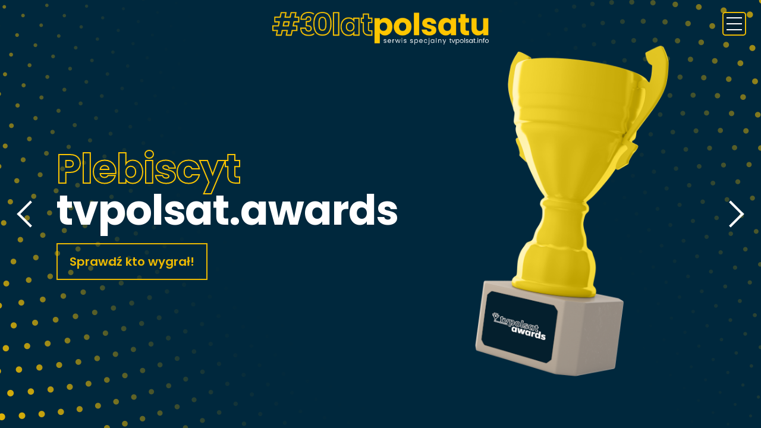

--- FILE ---
content_type: text/html; charset=UTF-8
request_url: https://www.tvpolsat.info/30-lat-polsatu/
body_size: 9110
content:
<!DOCTYPE html>
<html lang="pl-PL">
<head>
<meta charset="UTF-8">
<meta name="viewport" content="width=device-width, initial-scale=1">
<link rel="profile" href="http://gmpg.org/xfn/11">

<meta name='robots' content='index, follow, max-image-preview:large, max-snippet:-1, max-video-preview:-1' />

	<!-- This site is optimized with the Yoast SEO plugin v26.8 - https://yoast.com/product/yoast-seo-wordpress/ -->
	<title>30 lat Polsatu - serwis specjalny - tvpolsat.info</title>
	<link rel="canonical" href="https://www.tvpolsat.info/30-lat-polsatu/" />
	<meta property="og:locale" content="pl_PL" />
	<meta property="og:type" content="article" />
	<meta property="og:title" content="30 lat Polsatu - serwis specjalny - tvpolsat.info" />
	<meta property="og:url" content="https://www.tvpolsat.info/30-lat-polsatu/" />
	<meta property="og:site_name" content="tvpolsat.info" />
	<meta property="article:modified_time" content="2022-12-04T19:37:47+00:00" />
	<meta property="og:image" content="https://www.tvpolsat.info/wp-content/uploads/2022/12/30latpolsatu-logo.png" />
	<meta property="og:image:width" content="500" />
	<meta property="og:image:height" content="290" />
	<meta property="og:image:type" content="image/png" />
	<meta name="twitter:card" content="summary_large_image" />
	<script type="application/ld+json" class="yoast-schema-graph">{"@context":"https://schema.org","@graph":[{"@type":"WebPage","@id":"https://www.tvpolsat.info/30-lat-polsatu/","url":"https://www.tvpolsat.info/30-lat-polsatu/","name":"30 lat Polsatu - serwis specjalny - tvpolsat.info","isPartOf":{"@id":"https://www.tvpolsat.info/#website"},"primaryImageOfPage":{"@id":"https://www.tvpolsat.info/30-lat-polsatu/#primaryimage"},"image":{"@id":"https://www.tvpolsat.info/30-lat-polsatu/#primaryimage"},"thumbnailUrl":"https://www.tvpolsat.info/wp-content/uploads/2022/12/30latpolsatu-logo.png","datePublished":"2022-09-16T18:35:57+00:00","dateModified":"2022-12-04T19:37:47+00:00","breadcrumb":{"@id":"https://www.tvpolsat.info/30-lat-polsatu/#breadcrumb"},"inLanguage":"pl-PL","potentialAction":[{"@type":"ReadAction","target":["https://www.tvpolsat.info/30-lat-polsatu/"]}]},{"@type":"ImageObject","inLanguage":"pl-PL","@id":"https://www.tvpolsat.info/30-lat-polsatu/#primaryimage","url":"https://www.tvpolsat.info/wp-content/uploads/2022/12/30latpolsatu-logo.png","contentUrl":"https://www.tvpolsat.info/wp-content/uploads/2022/12/30latpolsatu-logo.png","width":500,"height":290},{"@type":"BreadcrumbList","@id":"https://www.tvpolsat.info/30-lat-polsatu/#breadcrumb","itemListElement":[{"@type":"ListItem","position":1,"name":"Strona główna","item":"https://www.tvpolsat.info/"},{"@type":"ListItem","position":2,"name":"30 lat Polsatu &#8211; serwis specjalny"}]},{"@type":"WebSite","@id":"https://www.tvpolsat.info/#website","url":"https://www.tvpolsat.info/","name":"tvpolsat.info","description":"największy, nieoficjalny serwis widzów Polsatu","potentialAction":[{"@type":"SearchAction","target":{"@type":"EntryPoint","urlTemplate":"https://www.tvpolsat.info/?s={search_term_string}"},"query-input":{"@type":"PropertyValueSpecification","valueRequired":true,"valueName":"search_term_string"}}],"inLanguage":"pl-PL"}]}</script>
	<!-- / Yoast SEO plugin. -->


<link rel='dns-prefetch' href='//fonts.googleapis.com' />
<link rel="alternate" type="application/rss+xml" title="tvpolsat.info &raquo; Kanał z wpisami" href="https://www.tvpolsat.info/feed/" />
<link rel="alternate" type="application/rss+xml" title="tvpolsat.info &raquo; Kanał z komentarzami" href="https://www.tvpolsat.info/comments/feed/" />
<link rel="alternate" title="oEmbed (JSON)" type="application/json+oembed" href="https://www.tvpolsat.info/wp-json/oembed/1.0/embed?url=https%3A%2F%2Fwww.tvpolsat.info%2F30-lat-polsatu%2F" />
<link rel="alternate" title="oEmbed (XML)" type="text/xml+oembed" href="https://www.tvpolsat.info/wp-json/oembed/1.0/embed?url=https%3A%2F%2Fwww.tvpolsat.info%2F30-lat-polsatu%2F&#038;format=xml" />
		<!-- This site uses the Google Analytics by ExactMetrics plugin v8.11.1 - Using Analytics tracking - https://www.exactmetrics.com/ -->
							<script src="//www.googletagmanager.com/gtag/js?id=G-67GM0H4TMX"  data-cfasync="false" data-wpfc-render="false" type="text/javascript" async></script>
			<script data-cfasync="false" data-wpfc-render="false" type="text/javascript">
				var em_version = '8.11.1';
				var em_track_user = true;
				var em_no_track_reason = '';
								var ExactMetricsDefaultLocations = {"page_location":"https:\/\/www.tvpolsat.info\/30-lat-polsatu\/"};
								if ( typeof ExactMetricsPrivacyGuardFilter === 'function' ) {
					var ExactMetricsLocations = (typeof ExactMetricsExcludeQuery === 'object') ? ExactMetricsPrivacyGuardFilter( ExactMetricsExcludeQuery ) : ExactMetricsPrivacyGuardFilter( ExactMetricsDefaultLocations );
				} else {
					var ExactMetricsLocations = (typeof ExactMetricsExcludeQuery === 'object') ? ExactMetricsExcludeQuery : ExactMetricsDefaultLocations;
				}

								var disableStrs = [
										'ga-disable-G-67GM0H4TMX',
									];

				/* Function to detect opted out users */
				function __gtagTrackerIsOptedOut() {
					for (var index = 0; index < disableStrs.length; index++) {
						if (document.cookie.indexOf(disableStrs[index] + '=true') > -1) {
							return true;
						}
					}

					return false;
				}

				/* Disable tracking if the opt-out cookie exists. */
				if (__gtagTrackerIsOptedOut()) {
					for (var index = 0; index < disableStrs.length; index++) {
						window[disableStrs[index]] = true;
					}
				}

				/* Opt-out function */
				function __gtagTrackerOptout() {
					for (var index = 0; index < disableStrs.length; index++) {
						document.cookie = disableStrs[index] + '=true; expires=Thu, 31 Dec 2099 23:59:59 UTC; path=/';
						window[disableStrs[index]] = true;
					}
				}

				if ('undefined' === typeof gaOptout) {
					function gaOptout() {
						__gtagTrackerOptout();
					}
				}
								window.dataLayer = window.dataLayer || [];

				window.ExactMetricsDualTracker = {
					helpers: {},
					trackers: {},
				};
				if (em_track_user) {
					function __gtagDataLayer() {
						dataLayer.push(arguments);
					}

					function __gtagTracker(type, name, parameters) {
						if (!parameters) {
							parameters = {};
						}

						if (parameters.send_to) {
							__gtagDataLayer.apply(null, arguments);
							return;
						}

						if (type === 'event') {
														parameters.send_to = exactmetrics_frontend.v4_id;
							var hookName = name;
							if (typeof parameters['event_category'] !== 'undefined') {
								hookName = parameters['event_category'] + ':' + name;
							}

							if (typeof ExactMetricsDualTracker.trackers[hookName] !== 'undefined') {
								ExactMetricsDualTracker.trackers[hookName](parameters);
							} else {
								__gtagDataLayer('event', name, parameters);
							}
							
						} else {
							__gtagDataLayer.apply(null, arguments);
						}
					}

					__gtagTracker('js', new Date());
					__gtagTracker('set', {
						'developer_id.dNDMyYj': true,
											});
					if ( ExactMetricsLocations.page_location ) {
						__gtagTracker('set', ExactMetricsLocations);
					}
										__gtagTracker('config', 'G-67GM0H4TMX', {"forceSSL":"true"} );
										window.gtag = __gtagTracker;										(function () {
						/* https://developers.google.com/analytics/devguides/collection/analyticsjs/ */
						/* ga and __gaTracker compatibility shim. */
						var noopfn = function () {
							return null;
						};
						var newtracker = function () {
							return new Tracker();
						};
						var Tracker = function () {
							return null;
						};
						var p = Tracker.prototype;
						p.get = noopfn;
						p.set = noopfn;
						p.send = function () {
							var args = Array.prototype.slice.call(arguments);
							args.unshift('send');
							__gaTracker.apply(null, args);
						};
						var __gaTracker = function () {
							var len = arguments.length;
							if (len === 0) {
								return;
							}
							var f = arguments[len - 1];
							if (typeof f !== 'object' || f === null || typeof f.hitCallback !== 'function') {
								if ('send' === arguments[0]) {
									var hitConverted, hitObject = false, action;
									if ('event' === arguments[1]) {
										if ('undefined' !== typeof arguments[3]) {
											hitObject = {
												'eventAction': arguments[3],
												'eventCategory': arguments[2],
												'eventLabel': arguments[4],
												'value': arguments[5] ? arguments[5] : 1,
											}
										}
									}
									if ('pageview' === arguments[1]) {
										if ('undefined' !== typeof arguments[2]) {
											hitObject = {
												'eventAction': 'page_view',
												'page_path': arguments[2],
											}
										}
									}
									if (typeof arguments[2] === 'object') {
										hitObject = arguments[2];
									}
									if (typeof arguments[5] === 'object') {
										Object.assign(hitObject, arguments[5]);
									}
									if ('undefined' !== typeof arguments[1].hitType) {
										hitObject = arguments[1];
										if ('pageview' === hitObject.hitType) {
											hitObject.eventAction = 'page_view';
										}
									}
									if (hitObject) {
										action = 'timing' === arguments[1].hitType ? 'timing_complete' : hitObject.eventAction;
										hitConverted = mapArgs(hitObject);
										__gtagTracker('event', action, hitConverted);
									}
								}
								return;
							}

							function mapArgs(args) {
								var arg, hit = {};
								var gaMap = {
									'eventCategory': 'event_category',
									'eventAction': 'event_action',
									'eventLabel': 'event_label',
									'eventValue': 'event_value',
									'nonInteraction': 'non_interaction',
									'timingCategory': 'event_category',
									'timingVar': 'name',
									'timingValue': 'value',
									'timingLabel': 'event_label',
									'page': 'page_path',
									'location': 'page_location',
									'title': 'page_title',
									'referrer' : 'page_referrer',
								};
								for (arg in args) {
																		if (!(!args.hasOwnProperty(arg) || !gaMap.hasOwnProperty(arg))) {
										hit[gaMap[arg]] = args[arg];
									} else {
										hit[arg] = args[arg];
									}
								}
								return hit;
							}

							try {
								f.hitCallback();
							} catch (ex) {
							}
						};
						__gaTracker.create = newtracker;
						__gaTracker.getByName = newtracker;
						__gaTracker.getAll = function () {
							return [];
						};
						__gaTracker.remove = noopfn;
						__gaTracker.loaded = true;
						window['__gaTracker'] = __gaTracker;
					})();
									} else {
										console.log("");
					(function () {
						function __gtagTracker() {
							return null;
						}

						window['__gtagTracker'] = __gtagTracker;
						window['gtag'] = __gtagTracker;
					})();
									}
			</script>
							<!-- / Google Analytics by ExactMetrics -->
		<style id='wp-img-auto-sizes-contain-inline-css' type='text/css'>
img:is([sizes=auto i],[sizes^="auto," i]){contain-intrinsic-size:3000px 1500px}
/*# sourceURL=wp-img-auto-sizes-contain-inline-css */
</style>

<style id='wp-emoji-styles-inline-css' type='text/css'>

	img.wp-smiley, img.emoji {
		display: inline !important;
		border: none !important;
		box-shadow: none !important;
		height: 1em !important;
		width: 1em !important;
		margin: 0 0.07em !important;
		vertical-align: -0.1em !important;
		background: none !important;
		padding: 0 !important;
	}
/*# sourceURL=wp-emoji-styles-inline-css */
</style>
<link rel='stylesheet' id='wp-block-library-css' href='https://www.tvpolsat.info/wp-includes/css/dist/block-library/style.min.css?ver=6.9' type='text/css' media='all' />
<style id='global-styles-inline-css' type='text/css'>
:root{--wp--preset--aspect-ratio--square: 1;--wp--preset--aspect-ratio--4-3: 4/3;--wp--preset--aspect-ratio--3-4: 3/4;--wp--preset--aspect-ratio--3-2: 3/2;--wp--preset--aspect-ratio--2-3: 2/3;--wp--preset--aspect-ratio--16-9: 16/9;--wp--preset--aspect-ratio--9-16: 9/16;--wp--preset--color--black: #000000;--wp--preset--color--cyan-bluish-gray: #abb8c3;--wp--preset--color--white: #ffffff;--wp--preset--color--pale-pink: #f78da7;--wp--preset--color--vivid-red: #cf2e2e;--wp--preset--color--luminous-vivid-orange: #ff6900;--wp--preset--color--luminous-vivid-amber: #fcb900;--wp--preset--color--light-green-cyan: #7bdcb5;--wp--preset--color--vivid-green-cyan: #00d084;--wp--preset--color--pale-cyan-blue: #8ed1fc;--wp--preset--color--vivid-cyan-blue: #0693e3;--wp--preset--color--vivid-purple: #9b51e0;--wp--preset--gradient--vivid-cyan-blue-to-vivid-purple: linear-gradient(135deg,rgb(6,147,227) 0%,rgb(155,81,224) 100%);--wp--preset--gradient--light-green-cyan-to-vivid-green-cyan: linear-gradient(135deg,rgb(122,220,180) 0%,rgb(0,208,130) 100%);--wp--preset--gradient--luminous-vivid-amber-to-luminous-vivid-orange: linear-gradient(135deg,rgb(252,185,0) 0%,rgb(255,105,0) 100%);--wp--preset--gradient--luminous-vivid-orange-to-vivid-red: linear-gradient(135deg,rgb(255,105,0) 0%,rgb(207,46,46) 100%);--wp--preset--gradient--very-light-gray-to-cyan-bluish-gray: linear-gradient(135deg,rgb(238,238,238) 0%,rgb(169,184,195) 100%);--wp--preset--gradient--cool-to-warm-spectrum: linear-gradient(135deg,rgb(74,234,220) 0%,rgb(151,120,209) 20%,rgb(207,42,186) 40%,rgb(238,44,130) 60%,rgb(251,105,98) 80%,rgb(254,248,76) 100%);--wp--preset--gradient--blush-light-purple: linear-gradient(135deg,rgb(255,206,236) 0%,rgb(152,150,240) 100%);--wp--preset--gradient--blush-bordeaux: linear-gradient(135deg,rgb(254,205,165) 0%,rgb(254,45,45) 50%,rgb(107,0,62) 100%);--wp--preset--gradient--luminous-dusk: linear-gradient(135deg,rgb(255,203,112) 0%,rgb(199,81,192) 50%,rgb(65,88,208) 100%);--wp--preset--gradient--pale-ocean: linear-gradient(135deg,rgb(255,245,203) 0%,rgb(182,227,212) 50%,rgb(51,167,181) 100%);--wp--preset--gradient--electric-grass: linear-gradient(135deg,rgb(202,248,128) 0%,rgb(113,206,126) 100%);--wp--preset--gradient--midnight: linear-gradient(135deg,rgb(2,3,129) 0%,rgb(40,116,252) 100%);--wp--preset--font-size--small: 13px;--wp--preset--font-size--medium: 20px;--wp--preset--font-size--large: 36px;--wp--preset--font-size--x-large: 42px;--wp--preset--spacing--20: 0.44rem;--wp--preset--spacing--30: 0.67rem;--wp--preset--spacing--40: 1rem;--wp--preset--spacing--50: 1.5rem;--wp--preset--spacing--60: 2.25rem;--wp--preset--spacing--70: 3.38rem;--wp--preset--spacing--80: 5.06rem;--wp--preset--shadow--natural: 6px 6px 9px rgba(0, 0, 0, 0.2);--wp--preset--shadow--deep: 12px 12px 50px rgba(0, 0, 0, 0.4);--wp--preset--shadow--sharp: 6px 6px 0px rgba(0, 0, 0, 0.2);--wp--preset--shadow--outlined: 6px 6px 0px -3px rgb(255, 255, 255), 6px 6px rgb(0, 0, 0);--wp--preset--shadow--crisp: 6px 6px 0px rgb(0, 0, 0);}:where(.is-layout-flex){gap: 0.5em;}:where(.is-layout-grid){gap: 0.5em;}body .is-layout-flex{display: flex;}.is-layout-flex{flex-wrap: wrap;align-items: center;}.is-layout-flex > :is(*, div){margin: 0;}body .is-layout-grid{display: grid;}.is-layout-grid > :is(*, div){margin: 0;}:where(.wp-block-columns.is-layout-flex){gap: 2em;}:where(.wp-block-columns.is-layout-grid){gap: 2em;}:where(.wp-block-post-template.is-layout-flex){gap: 1.25em;}:where(.wp-block-post-template.is-layout-grid){gap: 1.25em;}.has-black-color{color: var(--wp--preset--color--black) !important;}.has-cyan-bluish-gray-color{color: var(--wp--preset--color--cyan-bluish-gray) !important;}.has-white-color{color: var(--wp--preset--color--white) !important;}.has-pale-pink-color{color: var(--wp--preset--color--pale-pink) !important;}.has-vivid-red-color{color: var(--wp--preset--color--vivid-red) !important;}.has-luminous-vivid-orange-color{color: var(--wp--preset--color--luminous-vivid-orange) !important;}.has-luminous-vivid-amber-color{color: var(--wp--preset--color--luminous-vivid-amber) !important;}.has-light-green-cyan-color{color: var(--wp--preset--color--light-green-cyan) !important;}.has-vivid-green-cyan-color{color: var(--wp--preset--color--vivid-green-cyan) !important;}.has-pale-cyan-blue-color{color: var(--wp--preset--color--pale-cyan-blue) !important;}.has-vivid-cyan-blue-color{color: var(--wp--preset--color--vivid-cyan-blue) !important;}.has-vivid-purple-color{color: var(--wp--preset--color--vivid-purple) !important;}.has-black-background-color{background-color: var(--wp--preset--color--black) !important;}.has-cyan-bluish-gray-background-color{background-color: var(--wp--preset--color--cyan-bluish-gray) !important;}.has-white-background-color{background-color: var(--wp--preset--color--white) !important;}.has-pale-pink-background-color{background-color: var(--wp--preset--color--pale-pink) !important;}.has-vivid-red-background-color{background-color: var(--wp--preset--color--vivid-red) !important;}.has-luminous-vivid-orange-background-color{background-color: var(--wp--preset--color--luminous-vivid-orange) !important;}.has-luminous-vivid-amber-background-color{background-color: var(--wp--preset--color--luminous-vivid-amber) !important;}.has-light-green-cyan-background-color{background-color: var(--wp--preset--color--light-green-cyan) !important;}.has-vivid-green-cyan-background-color{background-color: var(--wp--preset--color--vivid-green-cyan) !important;}.has-pale-cyan-blue-background-color{background-color: var(--wp--preset--color--pale-cyan-blue) !important;}.has-vivid-cyan-blue-background-color{background-color: var(--wp--preset--color--vivid-cyan-blue) !important;}.has-vivid-purple-background-color{background-color: var(--wp--preset--color--vivid-purple) !important;}.has-black-border-color{border-color: var(--wp--preset--color--black) !important;}.has-cyan-bluish-gray-border-color{border-color: var(--wp--preset--color--cyan-bluish-gray) !important;}.has-white-border-color{border-color: var(--wp--preset--color--white) !important;}.has-pale-pink-border-color{border-color: var(--wp--preset--color--pale-pink) !important;}.has-vivid-red-border-color{border-color: var(--wp--preset--color--vivid-red) !important;}.has-luminous-vivid-orange-border-color{border-color: var(--wp--preset--color--luminous-vivid-orange) !important;}.has-luminous-vivid-amber-border-color{border-color: var(--wp--preset--color--luminous-vivid-amber) !important;}.has-light-green-cyan-border-color{border-color: var(--wp--preset--color--light-green-cyan) !important;}.has-vivid-green-cyan-border-color{border-color: var(--wp--preset--color--vivid-green-cyan) !important;}.has-pale-cyan-blue-border-color{border-color: var(--wp--preset--color--pale-cyan-blue) !important;}.has-vivid-cyan-blue-border-color{border-color: var(--wp--preset--color--vivid-cyan-blue) !important;}.has-vivid-purple-border-color{border-color: var(--wp--preset--color--vivid-purple) !important;}.has-vivid-cyan-blue-to-vivid-purple-gradient-background{background: var(--wp--preset--gradient--vivid-cyan-blue-to-vivid-purple) !important;}.has-light-green-cyan-to-vivid-green-cyan-gradient-background{background: var(--wp--preset--gradient--light-green-cyan-to-vivid-green-cyan) !important;}.has-luminous-vivid-amber-to-luminous-vivid-orange-gradient-background{background: var(--wp--preset--gradient--luminous-vivid-amber-to-luminous-vivid-orange) !important;}.has-luminous-vivid-orange-to-vivid-red-gradient-background{background: var(--wp--preset--gradient--luminous-vivid-orange-to-vivid-red) !important;}.has-very-light-gray-to-cyan-bluish-gray-gradient-background{background: var(--wp--preset--gradient--very-light-gray-to-cyan-bluish-gray) !important;}.has-cool-to-warm-spectrum-gradient-background{background: var(--wp--preset--gradient--cool-to-warm-spectrum) !important;}.has-blush-light-purple-gradient-background{background: var(--wp--preset--gradient--blush-light-purple) !important;}.has-blush-bordeaux-gradient-background{background: var(--wp--preset--gradient--blush-bordeaux) !important;}.has-luminous-dusk-gradient-background{background: var(--wp--preset--gradient--luminous-dusk) !important;}.has-pale-ocean-gradient-background{background: var(--wp--preset--gradient--pale-ocean) !important;}.has-electric-grass-gradient-background{background: var(--wp--preset--gradient--electric-grass) !important;}.has-midnight-gradient-background{background: var(--wp--preset--gradient--midnight) !important;}.has-small-font-size{font-size: var(--wp--preset--font-size--small) !important;}.has-medium-font-size{font-size: var(--wp--preset--font-size--medium) !important;}.has-large-font-size{font-size: var(--wp--preset--font-size--large) !important;}.has-x-large-font-size{font-size: var(--wp--preset--font-size--x-large) !important;}
/*# sourceURL=global-styles-inline-css */
</style>

<style id='classic-theme-styles-inline-css' type='text/css'>
/*! This file is auto-generated */
.wp-block-button__link{color:#fff;background-color:#32373c;border-radius:9999px;box-shadow:none;text-decoration:none;padding:calc(.667em + 2px) calc(1.333em + 2px);font-size:1.125em}.wp-block-file__button{background:#32373c;color:#fff;text-decoration:none}
/*# sourceURL=/wp-includes/css/classic-themes.min.css */
</style>
<link rel='stylesheet' id='animate-css' href='https://www.tvpolsat.info/wp-content/plugins/wp-quiz/assets/frontend/css/animate.css?ver=3.6.0' type='text/css' media='all' />
<link rel='stylesheet' id='wp-quiz-css' href='https://www.tvpolsat.info/wp-content/plugins/wp-quiz/assets/frontend/css/wp-quiz.css?ver=2.0.10' type='text/css' media='all' />
<link rel='stylesheet' id='talon-style-css' href='https://www.tvpolsat.info/wp-content/themes/tpi2021/style.css?ver=01092024' type='text/css' media='all' />
<link rel='stylesheet' id='font_poppins-css' href='https://fonts.googleapis.com/css?family=Poppins:400,400i,600,600i,700,700i&#038;display=swap&#038;subset=latin-ext' type='text/css' media='all' />
<link rel='stylesheet' id='wp-featherlight-css' href='https://www.tvpolsat.info/wp-content/plugins/wp-featherlight/css/wp-featherlight.min.css?ver=1.3.4' type='text/css' media='all' />
<script type="text/javascript" src="https://www.tvpolsat.info/wp-content/plugins/google-analytics-dashboard-for-wp/assets/js/frontend-gtag.min.js?ver=8.11.1" id="exactmetrics-frontend-script-js" async="async" data-wp-strategy="async"></script>
<script data-cfasync="false" data-wpfc-render="false" type="text/javascript" id='exactmetrics-frontend-script-js-extra'>/* <![CDATA[ */
var exactmetrics_frontend = {"js_events_tracking":"true","download_extensions":"zip,mp3,mpeg,pdf,docx,pptx,xlsx,rar","inbound_paths":"[{\"path\":\"\\\/go\\\/\",\"label\":\"affiliate\"},{\"path\":\"\\\/recommend\\\/\",\"label\":\"affiliate\"}]","home_url":"https:\/\/www.tvpolsat.info","hash_tracking":"false","v4_id":"G-67GM0H4TMX"};/* ]]> */
</script>
<script type="text/javascript" src="https://www.tvpolsat.info/wp-includes/js/jquery/jquery.min.js?ver=3.7.1" id="jquery-core-js"></script>
<script type="text/javascript" src="https://www.tvpolsat.info/wp-includes/js/jquery/jquery-migrate.min.js?ver=3.4.1" id="jquery-migrate-js"></script>
<link rel="https://api.w.org/" href="https://www.tvpolsat.info/wp-json/" /><link rel="alternate" title="JSON" type="application/json" href="https://www.tvpolsat.info/wp-json/wp/v2/pages/50389" /><link rel="EditURI" type="application/rsd+xml" title="RSD" href="https://www.tvpolsat.info/xmlrpc.php?rsd" />
<meta name="generator" content="WordPress 6.9" />
<link rel='shortlink' href='https://www.tvpolsat.info/?p=50389' />
<!-- auto ad code generated by Easy Google AdSense plugin v1.0.13 --><script async src="https://pagead2.googlesyndication.com/pagead/js/adsbygoogle.js?client=ca-pub-1743849116720828" crossorigin="anonymous"></script><!-- Easy Google AdSense plugin --><link rel="icon" href="https://www.tvpolsat.info/wp-content/uploads/2019/08/logobet.png" sizes="32x32" />
<link rel="icon" href="https://www.tvpolsat.info/wp-content/uploads/2019/08/logobet.png" sizes="192x192" />
<link rel="apple-touch-icon" href="https://www.tvpolsat.info/wp-content/uploads/2019/08/logobet.png" />
<meta name="msapplication-TileImage" content="https://www.tvpolsat.info/wp-content/uploads/2019/08/logobet.png" />
<link rel="stylesheet" id="polsat-trzydziesci" href="https://tvpolsat.info/wp-content/themes/tpi2021/css/30latpolsat.css?ver=10122022" type="text/css" media="all">

<meta property="fb:app_id" content="517231832148816" />
<!-- Global site tag (gtag.js) - Google Analytics -->
<script async src="https://www.googletagmanager.com/gtag/js?id=UA-16172774-1"></script>
<script>
  window.dataLayer = window.dataLayer || [];
  function gtag(){dataLayer.push(arguments);}
  gtag('js', new Date());

  gtag('config', 'UA-16172774-1');
</script>

<div id="fb-root"></div>
<script async defer crossorigin="anonymous" src="https://connect.facebook.net/pl_PL/sdk.js#xfbml=1&version=v3.3&appId=517231832148816&autoLogAppEvents=1"></script>
</head>

<body class="wp-singular page-template page-template-page-templates page-template-template_30latpolsat page-template-page-templatestemplate_30latpolsat-php page page-id-50389 page-parent wp-embed-responsive wp-theme-tpi2021 wp-featherlight-captions group-blog">
  <div class="page-background-img"></div>

  <div class="tlp-header">
    <div class="container">
      <div class="flexrow">

        <div class="tlp-header-left">
        </div>

        <div class="tlp-header-center">
          <div class="tlp-header-logo">
            <div class="tlp-header-logoline"><a href="https://www.tvpolsat.info/30-lat-polsatu/"><img src="https://www.tvpolsat.info/wp-content/uploads/2022/11/30latpolsatu_tpi.png"></a></div>
          </div>
        </div>

        <div class="tlp-header-right">
          <div class="tlp-header-menubtn">
            <span></span>
            <span></span>
            <span></span>
          </div>
          <div class="serwis-menu-close">
            <span></span>
            <span></span>
          </div>
        </div>

      </div>
    </div>
  </div>

<div class="tlp-homescreen">
  <div class="container">
    <div class="tlp-home-slider">

      <div class="tlp-home-slideritem tlp-home-slideritem-1 active">
        <div class="tlp-home-slider-content">
          <div class="tlp-slider-control tlp-slider-control-prev" data-next="4" data-current="1"><span></span></div>
          <div class="tlp-home-slider-title">
            <h1><span>Plebiscyt</span><br/> tvpolsat.awards</h1>
            <a href="https://www.tvpolsat.info/30-lat-polsatu/plebiscyt/" class="">Sprawdź kto wygrał!</a>
          </div>
          <div class="tlp-slider-control tlp-slider-control-next" data-next="2" data-current="1"><span></span></div>

          <div class="tlp-slideritem-4-anim">
            <div class="tlp-slideritem-4-animimg"><img src="https://www.tvpolsat.info/wp-content/uploads/2022/12/trophy_cup_right_side_6-2.png"></div>
          </div>
        </div>
      </div>

      <div class="tlp-home-slideritem tlp-home-slideritem-2" style="display: none;">
        <div class="tlp-home-slider-content">
          <div class="tlp-slider-control tlp-slider-control-prev" data-next="1" data-current="2"><span></span></div>
          <div class="tlp-home-slider-title">
            <h1><span>Poznaj</span><br/> historię Polsatu</h1>
            <a href="https://www.tvpolsat.info/30-lat-polsatu/historia/" class="">Zobacz jak powstawało imperium Polsatu</a>
          </div>
          <div class="tlp-slider-control tlp-slider-control-next" data-next="3" data-current="2"><span></span></div>

          <div class="tlp-slideritem-4-anim">
            <div class="tlp-slideritem-4-animimg"><img src="https://www.tvpolsat.info/wp-content/uploads/2022/10/historia-polsatu.png"></div>
          </div>

        </div>
      </div>

      <div class="tlp-home-slideritem tlp-home-slideritem-3" style="display: none;">
        <div class="tlp-home-slider-content">
          <div class="tlp-slider-control tlp-slider-control-prev" data-next="2" data-current="3"><span></span></div>
          <div class="tlp-home-slider-title">
            <h1>Jak dobrze <span>znasz</span> Telewizję Polsat?</h1>
            <a href="https://www.tvpolsat.info/30-lat-polsatu/quizy/" class="">Sprawdź się w naszych quizach!</a>
          </div>
          <div class="tlp-slider-control tlp-slider-control-next" data-next="4" data-current="3"><span></span></div>
          <div class="tlp-slideritem-4-anim">
            <div class="tlp-slideritem-4-animimg"><img src="https://www.tvpolsat.info/wp-content/uploads/2022/12/quiz-start.png"></div>
          </div>
        </div>
      </div>

      <div class="tlp-home-slideritem tlp-home-slideritem-4" style="display: none;">
        <div class="tlp-home-slider-content">
          <div class="tlp-slider-control tlp-slider-control-prev" data-next="3" data-current="4"><span></span></div>
          <div class="tlp-home-slider-title">
            <h1>Złoż <span>życzenia</span></br> słonecznej stacji!</h1>
            <a href="https://www.tvpolsat.info/30-lat-polsatu/zyczenia/" class="">Czego życzysz 30-letniemu Polsatowi?</a>
          </div>
          <div class="tlp-slider-control tlp-slider-control-next" data-next="1" data-current="4"><span></span></div>


          <div class="tlp-slideritem-4-anim">
            <div class="tlp-slideritem-4-animimg"><img src="https://www.tvpolsat.info/wp-content/uploads/2022/10/birthdaycard-polsat-3.png"></div>
          </div>



        </div>
      </div>

    </div>
  </div>
</div>


















	<div class="start-animation-1">
		<div class="start-animation-logo">
		  <div class="tlp-header-logoline"><img src="https://www.tvpolsat.info/wp-content/uploads/2022/11/30latpolsatu_tpi.png"></div>
		</div>
	</div>

	<div class="start-animation-2"></div>


<div class="serwis-menu">
	<div class="serwis-menu-container">
		<div class="serwis-menu-box">
			<div class="serwis-menu-nav">
				<ul>
					<li style="margin-bottom: 10px;"><a href="https://www.tvpolsat.info/30-lat-polsatu/">Start</a></li>
					<li><a href="https://www.tvpolsat.info/30-lat-polsatu/plebiscyt/">Plebiscyt</a></li>
					<li><a href="https://www.tvpolsat.info/30-lat-polsatu/historia/">Historia</a></li>
					<li><a href="https://www.tvpolsat.info/30-lat-polsatu/quizy/">Quizy</a></li>
					<li><a href="https://www.tvpolsat.info/30-lat-polsatu/zyczenia/">Życzenia</a></li>
					<li style="margin-top: 20px;"><a href="https://www.tvpolsat.info/serwisy-specjalne/" target="_blank">Pozostałe serwisy</a></li>
				</ul>
			</div>


		</div>
	</div>
</div>





<script type="speculationrules">
{"prefetch":[{"source":"document","where":{"and":[{"href_matches":"/*"},{"not":{"href_matches":["/wp-*.php","/wp-admin/*","/wp-content/uploads/*","/wp-content/*","/wp-content/plugins/*","/wp-content/themes/tpi2021/*","/*\\?(.+)"]}},{"not":{"selector_matches":"a[rel~=\"nofollow\"]"}},{"not":{"selector_matches":".no-prefetch, .no-prefetch a"}}]},"eagerness":"conservative"}]}
</script>
<script type="text/javascript">
function szukajkanalu(){
    jQuery.ajax({
        url: 'https://www.tvpolsat.info/wp-admin/admin-ajax.php',
        type: 'post',
        data: { action: 'data_szukajkanalu', post_type: jQuery('.post_type').val(), keyword: jQuery('#keyword').val() },
        success: function(data) {
            jQuery('.tv-list-single').remove();
            jQuery('#tv-list-tabela').html( data );
            jQuery('.tv-list-loading').hide();
            myLazyLoad.update();
        }
    });

}
</script>

<script type="text/javascript">
function szukajkanalu2(){
    jQuery.ajax({
        url: 'https://www.tvpolsat.info/wp-admin/admin-ajax.php',
        type: 'post',
        data: { action: 'data_szukajkanalu2', keyword: jQuery('#keyword').val() },
        success: function(data) {
            jQuery('.tv-list-single').remove();
            jQuery('#tv-list-tabela').html( data );
            jQuery('.tv-list-loading').hide();
            myLazyLoad.update();
        }
    });

}
</script>

<script type="text/javascript">
function szukajkanalu3(){
    jQuery.ajax({
        url: 'https://www.tvpolsat.info/wp-admin/admin-ajax.php',
        type: 'post',
        data: { action: 'data_szukajkanalu3', keyword: jQuery('#keyword').val() },
        success: function(data) {
            jQuery('.tvlist-searching').hide();
            jQuery('.tvchannel-archive-search').addClass('search-active');
            jQuery('.list-search-tv').html( data );
        }
    });

}
</script>

<script type="text/javascript">
function szukajkanalutv(){
    jQuery.ajax({
        url: 'https://www.tvpolsat.info/wp-admin/admin-ajax.php',
        type: 'post',
        data: { action: 'data_szukajkanalutv', post_type: jQuery('.post_type').val(), keyword: jQuery('#keyword').val() },
        success: function(data) {
            jQuery('.tvlist-searching').hide();
            jQuery('.tvchannel-archive-search').addClass('search-active');
            jQuery('.list-search-tv').html( data );
        }
    });
}
</script>
<script type="text/javascript" src="https://www.tvpolsat.info/wp-content/themes/tpi2021/js/skip-link-focus-fix.js?ver=20151215" id="talon-skip-link-focus-fix-js"></script>
<script type="text/javascript" src="https://www.tvpolsat.info/wp-content/themes/tpi2021/js/js.cookie.min.js?ver=1.0.0" id="tpi-cookies-js"></script>
<script type="text/javascript" src="https://www.tvpolsat.info/wp-content/themes/tpi2021/js/scripts.min.js?ver=1.0.0" id="talon-scripts-js"></script>
<script type="text/javascript" src="https://www.tvpolsat.info/wp-content/themes/tpi2021/js/main.js?ver=1.0.2" id="talon-main-js"></script>
<script type="text/javascript" src="https://www.tvpolsat.info/wp-content/plugins/wp-featherlight/js/wpFeatherlight.pkgd.min.js?ver=1.3.4" id="wp-featherlight-js"></script>
<script id="wp-emoji-settings" type="application/json">
{"baseUrl":"https://s.w.org/images/core/emoji/17.0.2/72x72/","ext":".png","svgUrl":"https://s.w.org/images/core/emoji/17.0.2/svg/","svgExt":".svg","source":{"concatemoji":"https://www.tvpolsat.info/wp-includes/js/wp-emoji-release.min.js?ver=6.9"}}
</script>
<script type="module">
/* <![CDATA[ */
/*! This file is auto-generated */
const a=JSON.parse(document.getElementById("wp-emoji-settings").textContent),o=(window._wpemojiSettings=a,"wpEmojiSettingsSupports"),s=["flag","emoji"];function i(e){try{var t={supportTests:e,timestamp:(new Date).valueOf()};sessionStorage.setItem(o,JSON.stringify(t))}catch(e){}}function c(e,t,n){e.clearRect(0,0,e.canvas.width,e.canvas.height),e.fillText(t,0,0);t=new Uint32Array(e.getImageData(0,0,e.canvas.width,e.canvas.height).data);e.clearRect(0,0,e.canvas.width,e.canvas.height),e.fillText(n,0,0);const a=new Uint32Array(e.getImageData(0,0,e.canvas.width,e.canvas.height).data);return t.every((e,t)=>e===a[t])}function p(e,t){e.clearRect(0,0,e.canvas.width,e.canvas.height),e.fillText(t,0,0);var n=e.getImageData(16,16,1,1);for(let e=0;e<n.data.length;e++)if(0!==n.data[e])return!1;return!0}function u(e,t,n,a){switch(t){case"flag":return n(e,"\ud83c\udff3\ufe0f\u200d\u26a7\ufe0f","\ud83c\udff3\ufe0f\u200b\u26a7\ufe0f")?!1:!n(e,"\ud83c\udde8\ud83c\uddf6","\ud83c\udde8\u200b\ud83c\uddf6")&&!n(e,"\ud83c\udff4\udb40\udc67\udb40\udc62\udb40\udc65\udb40\udc6e\udb40\udc67\udb40\udc7f","\ud83c\udff4\u200b\udb40\udc67\u200b\udb40\udc62\u200b\udb40\udc65\u200b\udb40\udc6e\u200b\udb40\udc67\u200b\udb40\udc7f");case"emoji":return!a(e,"\ud83e\u1fac8")}return!1}function f(e,t,n,a){let r;const o=(r="undefined"!=typeof WorkerGlobalScope&&self instanceof WorkerGlobalScope?new OffscreenCanvas(300,150):document.createElement("canvas")).getContext("2d",{willReadFrequently:!0}),s=(o.textBaseline="top",o.font="600 32px Arial",{});return e.forEach(e=>{s[e]=t(o,e,n,a)}),s}function r(e){var t=document.createElement("script");t.src=e,t.defer=!0,document.head.appendChild(t)}a.supports={everything:!0,everythingExceptFlag:!0},new Promise(t=>{let n=function(){try{var e=JSON.parse(sessionStorage.getItem(o));if("object"==typeof e&&"number"==typeof e.timestamp&&(new Date).valueOf()<e.timestamp+604800&&"object"==typeof e.supportTests)return e.supportTests}catch(e){}return null}();if(!n){if("undefined"!=typeof Worker&&"undefined"!=typeof OffscreenCanvas&&"undefined"!=typeof URL&&URL.createObjectURL&&"undefined"!=typeof Blob)try{var e="postMessage("+f.toString()+"("+[JSON.stringify(s),u.toString(),c.toString(),p.toString()].join(",")+"));",a=new Blob([e],{type:"text/javascript"});const r=new Worker(URL.createObjectURL(a),{name:"wpTestEmojiSupports"});return void(r.onmessage=e=>{i(n=e.data),r.terminate(),t(n)})}catch(e){}i(n=f(s,u,c,p))}t(n)}).then(e=>{for(const n in e)a.supports[n]=e[n],a.supports.everything=a.supports.everything&&a.supports[n],"flag"!==n&&(a.supports.everythingExceptFlag=a.supports.everythingExceptFlag&&a.supports[n]);var t;a.supports.everythingExceptFlag=a.supports.everythingExceptFlag&&!a.supports.flag,a.supports.everything||((t=a.source||{}).concatemoji?r(t.concatemoji):t.wpemoji&&t.twemoji&&(r(t.twemoji),r(t.wpemoji)))});
//# sourceURL=https://www.tvpolsat.info/wp-includes/js/wp-emoji-loader.min.js
/* ]]> */
</script>

<script>

jQuery(function($) {

		$(".tlp-slider-control").click(function(){
      var next = $(this).attr("data-next");
      var current = $(this).attr("data-current");

			$(".tlp-home-slideritem-" + current).removeClass("active");

      setTimeout(function() {
        $(".tlp-home-slideritem-" + current).hide();
        $(".tlp-home-slideritem-" + next).show();
        $(".tlp-home-slideritem-" + next).addClass('active');
      }, 500);

	  });

		$(".tlp-header-menubtn").click(function(){
			$("body").addClass("menu-open");
	  });
		$(".serwis-menu-close").click(function(){
			$("body").removeClass("menu-open");
	  });


});

</script>

</body>
</html>


<!-- Page cached by LiteSpeed Cache 7.7 on 2026-01-21 15:54:38 -->

--- FILE ---
content_type: text/html; charset=utf-8
request_url: https://www.google.com/recaptcha/api2/aframe
body_size: 267
content:
<!DOCTYPE HTML><html><head><meta http-equiv="content-type" content="text/html; charset=UTF-8"></head><body><script nonce="3rc0xKFrk-k5gCbxkT4T1A">/** Anti-fraud and anti-abuse applications only. See google.com/recaptcha */ try{var clients={'sodar':'https://pagead2.googlesyndication.com/pagead/sodar?'};window.addEventListener("message",function(a){try{if(a.source===window.parent){var b=JSON.parse(a.data);var c=clients[b['id']];if(c){var d=document.createElement('img');d.src=c+b['params']+'&rc='+(localStorage.getItem("rc::a")?sessionStorage.getItem("rc::b"):"");window.document.body.appendChild(d);sessionStorage.setItem("rc::e",parseInt(sessionStorage.getItem("rc::e")||0)+1);localStorage.setItem("rc::h",'1769007281808');}}}catch(b){}});window.parent.postMessage("_grecaptcha_ready", "*");}catch(b){}</script></body></html>

--- FILE ---
content_type: text/css
request_url: https://tvpolsat.info/wp-content/themes/tpi2021/css/30latpolsat.css?ver=10122022
body_size: 4329
content:
/*
Theme Name: 30 lat Polsat
Theme URI: https://tvpolsat.info
Description: motyw dla tpi
Version: 0.9
Author: szmnw.cz
Author URI: https://szmnw.cz
*/

/* General style */
body {
	font-family: 'Poppins', sans-serif;
	font-size: 16px;
	color: #292929;
	word-wrap: break-word;
	line-height: 1.9;
	font-weight: 400;
	margin: 0;
	text-rendering: optimizeLegibility;
	-webkit-font-smoothing: antialiased;
	transition: background .5s;
}

body {
    background: #00283d;
    background-size: 600% 600%;
}
.page-background-img {
    position: fixed;
    top: 0;
    left: 0;
    width: 100%;
    height: 100%;
  	background-image: url(https://www.tvpolsat.info/wp-content/uploads/2022/09/kropki.png);
    background-repeat: no-repeat;
		background-position: center center;
}

.start-animation-1,
.start-animation-2 {
    position: fixed;
    bottom: 0;
    left: 0;
    width: 100%;
    height: 100%;
    z-index: 8000;
}
.start-animation-1 {
    z-index: 8001;
    background: #012030;
		animation: startanim1 1s 3s ease forwards;
}
.start-animation-2 {
    z-index: 8002;
    background: #ebb903;
    transition: all 1s;
    transform: translateY(100%);
		animation: startanim2 2s 2s ease forwards;
}
.start-animation-logo {
    position: absolute;
    top: 50%;
    left: 50%;
    transform: translate(-50%, -50%);
    text-align: center;
}

@-webkit-keyframes startanim1 {
    0%{ transform: translateY(0%); }
    99% { transform: translateY(-100%); }
		100% {
			visibility: hidden;
			transform: translateY(-100%);
		}
}
@-moz-keyframes startanim1 {
	0%{ transform: translateY(0%); }
	99% { transform: translateY(-100%); }
	100% {
		visibility: hidden;
		transform: translateY(-100%);
	}
}
@keyframes startanim1 {
	0%{ transform: translateY(0%); }
	99% { transform: translateY(-100%); }
	100% {
		visibility: hidden;
		transform: translateY(-100%);
	}
}

@-webkit-keyframes startanim2 {
    0% { transform: translateY(100%); }
    50%{ transform: translateY(0%); }
		99% { transform: translateY(-100%); }
		100% {
			visibility: hidden;
			transform: translateY(-100%);
		}
}
@-moz-keyframes startanim2 {
	0% { transform: translateY(100%); }
	50%{ transform: translateY(0%); }
	99% { transform: translateY(-100%); }
	100% {
		visibility: hidden;
		transform: translateY(-100%);
	}
}
@keyframes startanim2 {
	0% { transform: translateY(100%); }
	50%{ transform: translateY(0%); }
	99% { transform: translateY(-100%); }
	100% {
		visibility: hidden;
		transform: translateY(-100%);
	}
}


.container {
    max-width: 1400px;
		width: 100%;
    margin: 0px auto;
		padding: 0px 25px;
}
.flexrow {
		display: flex;
		width: 100%;
		flex-wrap: nowrap;
}

/* Header */

.tlp-header {
    position: absolute;
    top: 0;
    left: 0;
    width: 100%;
    padding: 20px 0;
		z-index: 100;
}

.admin-bar .tlp-header { top: 32px; }
.tlp-header-left {
    flex: 0 0 70px;
    align-self: center;
}
.tlp-header-gototpi { height: 30px; }
.tlp-header-gototpi a {
    display: inline-block;
    line-height: 1;
}
.tlp-header-gototpi a img { height: 30px; }

.tlp-header-center {
    flex: 1;
		text-align: center;
}
.tlp-header-logoline {
    line-height: 1;
}
.tlp-header-logoline img {
    height: 55px;
}
.tlp-header-logoline2 {
    font-size: 50px;
    color: #fff;
    font-weight: 700;
    line-height: 1;
}
.tlp-header-right {
    flex: 0 0 70px;
    text-align: right;
    height: 40px;
}
.tlp-header-menubtn {
    width: 40px;
    height: 40px;
    position: relative;
    background: #012030;
    display: inline-block;
    border: 2px solid #ebb903;
    border-radius: 5px;
		cursor: pointer;
		transition: all .3s;
}
body.menu-open .tlp-header-menubtn { display: none; }
.tlp-header-menubtn span {
    position: absolute;
    top: 7px;
    left: 5px;
    width: 26px;
    height: 2px;
    background: #fff;
}
.tlp-header-menubtn span:nth-child(2) {
    top: 17px;
}
.tlp-header-menubtn span:nth-child(3) {
    top: auto;
    bottom: 7px;
}
.tlp-header-menubtn:hover { background: #f3c002; }
.tlp-header-menubtn:hover span { background: #000; }
.serwis-menu {
    position: fixed;
    top: 0;
    left: 0;
    width: 100%;
    height: 100vh;
    z-index: 99;
		opacity: 0;
		visibility: hidden;
		transition: all .5s;
}
body.menu-open { overflow: hidden; }
body.menu-open .serwis-menu {
		opacity: 1;
		visibility: visible;
}
body.menu-open .serwis-menu-close { display: inline-block; }
.serwis-menu-container {
    position: relative;
    width: 100%;
    height: 100%;
    padding: 70px 0;
}
.serwis-menu-box {
    position: relative;
    width: 100%;
    height: 100%;
}
.serwis-menu-nav {
    position: absolute;
    top: 50%;
    left: 50%;
    transform: translate(-50%, -50%);
}
.serwis-menu-nav ul {
    list-style: none;
    margin: 0;
    padding: 0;
}
.serwis-menu-nav ul li a {
    font-size: 24px;
    font-weight: 600;
    text-align: center;
    display: block;
    color: #ebb903;
    line-height: 1.2;
    padding: 6px 15px;
    border: 2px solid transparent;
    transition: all .3s;
    position: relative;
    overflow: hidden;
}
.serwis-menu-nav ul li a:hover {
    border: 2px solid #ebb903;
}

.serwis-menu-close {
		position: relative;
    width: 40px;
    height: 40px;
    background: #012030;
    display: inline-block;
    border: 2px solid #ebb903;
    border-radius: 5px;
    cursor: pointer;
    transition: all .3s;
		display: none;
}
.serwis-menu-close span {
    width: 35px;
    height: 2px;
    display: block;
    background: #fff;
    position: absolute;
    top: 50%;
    left: 50%;
    transform: translate(-50%, -50%) rotate(45deg);
}
.serwis-menu-close span:nth-child(2) { transform: translate(-50%, -50%) rotate(315deg); }
.serwis-menu-close:hover {
		background: #f3c002;
}
.serwis-menu-close:hover span { background: #000; }

.tlp-homescreen {
    position: relative;
    padding-top: 100px;
    height: 100vh;
		transition: opacity .5s;
}
.tlp-homescreen.tlp-homescreen-p { height: auto; }
body.menu-open .tlp-homescreen { opacity: 0; }
.tlp-homescreen > .container {
    height: 100%;
    position: relative;
    padding-bottom: 100px;
}
.tlp-home-slider,
.tlp-home-slideritem,
.tlp-home-slider-content {
		position: relative;
	  height: 100%;
}
.tlp-home-slider {
    min-height: 570px;
}

.tlp-home-slider-content {
    transform: scale(.9);
    opacity: 0;
    transition: all .5s;
    padding: 0px 70px;
}
.tlp-home-slideritem.active .tlp-home-slider-content {
    opacity: 1;
    transform: scale(1);
		transition: all .5s;
}

.tlp-home-slider-title {
    position: absolute;
    top: 50%;
    left: 70px;
    transform: translate(0px, -50%);
    max-width: 700px;
		z-index: 10;
}
.tlp-home-slider-title h1 {
    font-size: 80px;
    margin: 0;
    color: #fff;
    line-height: 1;
}
.tlp-home-slider-title h1 span {
    -webkit-text-stroke: 2px #fac401;
    -webkit-text-fill-color: #ffffff00;
    line-height: 1;
    font-size: 78px;
}
.tlp-home-slider-title a, .tlp-zyczenia-btn a {
    display: inline-block;
    margin-top: 20px;
    padding: 10px 20px;
    color: #ebb903;
    font-weight: 600;
    font-size: 20px;
    border: 2px solid #ebb903;
		position: relative;
}
.tlp-page-header h1 span {
    display: block;
    -webkit-text-stroke: 0.5px #ffffff;
    -webkit-text-fill-color: #ffffff00;
    line-height: 1;
    font-size: 55px;
}

.tlp-slider-control {
    position: absolute;
    top: 50%;
    left: 10px;
    z-index: 10;
    cursor: pointer;
		transition: all .5s;
}
.tlp-slider-control.tlp-slider-control-next {
    left: auto;
		right: 10px;
}
.tlp-slider-control.tlp-slider-control-prev { transform: translate(-100px, -50%); }
.tlp-slider-control.tlp-slider-control-next { transform: translate(100px, -50%); }

.tlp-home-slideritem.active .tlp-slider-control.tlp-slider-control-prev,
.tlp-home-slideritem.active .tlp-slider-control.tlp-slider-control-next { transform: translate(0px, -50%); }

.tlp-slider-control span {
    display: block;
    width: 32px;
    height: 32px;
    border-top: 4px solid #fff;
    border-left: 4px solid #fff;
    transform: rotate(-45deg);
}
.tlp-slider-control.tlp-slider-control-next span { transform: rotate(135deg); }


/* Columns & panels */



/* Main section */

.tlp-start-title {
    position: absolute;
    bottom: 0;
    left: 0;
    width: 100%;
    padding: 50px 100px;
}
.tlp-start-title span {
    font-size: 30px;
    color: #fff;
    font-weight: 600;
    text-transform: uppercase;
    letter-spacing: 9px;
}
.tlp-start-title h1 {
    font-size: 90px;
    color: #fff;
    margin: 0;
    line-height: 1;
}

.tlp-section {
    position: relative;
    width: 100%;
    height: 100vh;
}
.tlp-section .container {
    height: 100%;
    position: relative;
}
.tlp-section-container {
    height: 100%;
    position: relative;
}
.tlp-section-content h1 {
    font-size: 100px;
    color: #fff;
    margin: 0;
    margin-bottom: 10px;
}
.tlp-section-content span {
    display: block;
    font-size: 35px;
    color: #fff;
    line-height: 1.2;
}
.tlp-section-content {
    position: absolute;
    bottom: 20%;
    left: 0;
    width: 100%;
		max-width: 850px;
}

.tlp-home-slider-title a:hover,
.tlp-zyczenia-btn a:hover { color: #012233; }
.tlp-home-slider-title a::before,
.tlp-zyczenia-btn a::before {
    content: '';
    position: absolute;
    top: 0;
    left: 0;
    width: 0%;
    height: 100%;
    background: #ebb903;
    transition: all .3s;
    z-index: -1;
}
.tlp-home-slider-title a:hover::before,
.tlp-zyczenia-btn a:hover::before {
    width: 100%;
}


.tlp-result-item-boxx {
    flex: 0 0 33.333%;
    padding: 10px;
}
.tlp-result-item {
    background: #012436;
    border: 2px solid #fac401;
    border-radius: 5px;
    padding: 15px;
}
.tlp-result-item-place {
    background: #fac401;
    padding: 7px 10px;
    text-align: center;
    margin: -15px -15px 20px -15px;
    font-size: 20px;
    font-weight: 700;
    color: #012436;
}
.tlp-result-item-img img {
    width: 130px;
    height: 130px;
    border: 5px solid #ffffff;
    display: block;
    border-radius: 50%;
    margin: 0px auto;
}
.tlp-result-item-name {
    font-size: 22px;
    font-weight: 600;
    color: #fff;
    text-align: center;
    padding: 10px;
}
.tlp-result-item-percent {
    color: #fff;
    text-align: center;
    font-size: 18px;
}
.tlp-result-item.tlp-result-item-2 {
    border: 2px solid #8b8b8b;
}
.tlp-result-item.tlp-result-item-2 .tlp-result-item-place {
    background: #8b8b8b;
}
.tlp-result-item.tlp-result-item-3 {
    border: 2px solid #4e2304;
}
.tlp-result-item.tlp-result-item-3 .tlp-result-item-place {
    background: #4e2304;
    color: #fff;
}
.tlp-result-row > .flexrow {
    margin: 0px -10px;
    width: auto;
}





.tlp-slideritem-4-anim {
    position: absolute;
    top: 0;
    right: 70px;
    width: 480px;
    height: 100%;
}
.tlp-slideritem-4-animimg {
    position: absolute;
    top: 50%;
    right: 0;
    transform: translate(0px, -50%);
		animation: cardmoving 9s ease infinite;
}

@-webkit-keyframes backwave {
    0%{background-position:40% 0%}
    50%{background-position:61% 100%}
    100%{background-position:40% 0%}
}
@-moz-keyframes backwave {
    0%{background-position:40% 0%}
    50%{background-position:61% 100%}
    100%{background-position:40% 0%}
}
@keyframes backwave {
    0%{background-position:40% 0%}
    50%{background-position:61% 100%}
    100%{background-position:40% 0%}
}

.tlp-page-header {
    padding: 30px 0;
}
.tlp-page-header h1 {
    -webkit-text-stroke: 2px #fac401;
    -webkit-text-fill-color: #ffffff00;
    line-height: 1;
    font-size: 70px;
    text-align: center;
    margin: 0;
}
.tlp-page-header p {
    font-size: 23px;
    font-weight: 500;
    max-width: 700px;
    line-height: 1.2;
    margin: 0px auto;
    padding-top: 10px;
    text-align: center;
    color: white;
}
.tlp-page-content .loop-news-content h2 {
    color: #fff;
    font-weight: 600;
}
.tlp-page-content .loop-page-item { flex: 0 0 33.333%; }
.tlp-page-content .loop-news-img {
    border: 4px solid #ebb903;
    background: #ebb903;
}
.tlp-page-content .loop-news-img img { transition: all .5s; }
.tlp-page-content .loop-news-img:hover img { transform: scale(1.05); }
.tlp-page-pleb-sct {
    padding-bottom: 100px;
}
.tlp-page-pleb-sct h2 {
    text-align: center;
    -webkit-text-stroke: 2px #ffffff;
    -webkit-text-fill-color: #ffffff00;
    line-height: 1;
    font-size: 70px;
}
.tlp-page-pleb-sct h2 span {
    display: block;
    font-size: 24px;
    -webkit-text-stroke: 0px #fac401;
    -webkit-text-fill-color: #ffffff;
}
.tlp-plebiscyt-footer a {
    font-weight: 600;
    color: #fff;
    border-bottom: 1px solid #fff;
}
.tlp-plebiscyt-footer {
    text-align: right;
}
.tlp-page-regulamin {
    margin: 0px auto;
    max-width: 760px;
    color: #fff;
}
.wq-quiz-trivia .wq_questionTextCtr {
    background-color: transparent;
    color: #fff;
    padding: 12px 0;
}
.wq-quiz-trivia .wq_questionTextCtr h4 { font-weight: 500; }
.wq_quizCtr { color: #fff !important; }
.tlp-zyczenia-btn {
    text-align: center;
    padding-bottom: 50px;
}
#birthdayform {
    max-width: 800px;
    margin: 0px auto;
}

.tlp-birthday-field {
    padding-bottom: 30px;
}
.tlp-birthday-field-title span {
    display: inline-block;
    background: #ebb903;
    padding: 5px 15px;
    font-weight: 600;
    font-size: 14px;
}
.tlp-birthday-field p { margin: 0; }
.tlp-birthday-field input, .tlp-birthday-field textarea {
    background: transparent;
    width: 100%;
    border: 2px solid #ebb903;
    color: #ebb903;
    font-weight: 500;
    border-radius: 0px;
    font-family: inherit;
}
.tlp-birthday-field-desc {
    color: #fff;
    font-size: 15px;
    padding-bottom: 10px;
    text-align: center;
}
.tlp-birthday-field-btn {
    text-align: center;
}
.tlp-birthday-field-btn input {
    display: inline-block;
    margin-top: 20px;
    padding: 10px 20px;
    color: #ebb903;
    font-weight: 600;
    font-size: 20px;
    border: 2px solid #ebb903;
    border-radius: 0px;
    position: relative;
    font-family: inherit;
    line-height: 1;
    cursor: pointer;
    margin: 0;
}
.tlp-birthday-field-btn input:hover {
    color: #000;
    background: #ebb903;
}
.birthday-form .wpcf7-not-valid-tip { display: none !important; }
.birthday-form .wpcf7-response-output {
    margin: 10px 0px 0px 0px !important;
    color: #fff;
}
.birthday-form .wpcf7-spinner { display: none !important; }
.birthday-form h4 {
    text-align: center;
    font-size: 25px;
    color: #fff;
    padding-top: 50px;
    margin-top: 0;
}

.tlp-birthday-content {
    max-width: 1000px;
    margin: 0px auto;
}
.tlp-birthday-item {
    position: relative;
    margin-bottom: 30px;
    background: #011824;
    padding: 25px;
}
.tlp-birthday-itembox {
    min-height: 350px;
    display: flex;
    border: 2px solid #ebb903;
    padding: 35px 30px;
    color: #ebb903;
    font-weight: 600;
		background-image: url(https://www.tvpolsat.info/wp-content/uploads/2022/11/birthday-bgr-light-2.png);
    background-repeat: no-repeat;
    background-size: cover;
    background-position: center top;
}
.tlp-birthday-itemtext {
    flex: 1;
    align-self: center;
		text-align: center;
}
.tlp-birthday-itembox p {
    margin: 0;
    font-size: 19px;
    font-style: italic;
}
.tlp-birthday-itemtext span {
    position: relative;
    display: inline-block;
    padding-left: 35px;
}
.tlp-birthday-itemtext span::before {
    content: '';
    position: absolute;
    top: 15px;
    left: 0px;
    width: 25px;
    height: 1px;
    background: #ebb903;
}
.tlp-birthday-item.tlp-birthday-item-yellow {
    background: #ebb903;
}
.tlp-birthday-item.tlp-birthday-item-yellow .tlp-birthday-itembox {
    border: 2px solid #012336;
    color: #012336;
    background-image: url(https://www.tvpolsat.info/wp-content/uploads/2022/11/birthday-bgr-dark-2.png);
    background-repeat: no-repeat;
    background-size: cover;
    background-position: center top;
}
.tlp-birthday-item.tlp-birthday-item-yellow .tlp-birthday-itemtext span::before {
    background: #012336;
}
.tlp-history-container {
    position: relative;
    padding-top: 30px;
}
.tlp-history-item {
    position: relative;
    padding-left: 150px;
}
.tlp-history-item-date {
    -webkit-text-stroke: 2px #fac401;
    -webkit-text-fill-color: #00283d;
    line-height: 1;
    font-size: 62px;
    position: absolute;
    top: 0;
    left: 0;
}
.tlp-history-item-desc {
    flex: 0 0 55%;
    padding-left: 20px;
    padding-right: 40px;
		padding-bottom: 35px;
}
.tlp-history-item::before {
    content: '';
    position: absolute;
    top: 70px;
    left: 69px;
    width: 2px;
    height: calc(100% - 70px);
    background: #fec600;
}
.tlp-history-item.tlp-history-itemng::before {
    top: 0px;
    height: 100%;
}
.tlp-history-item-desc p {
    color: #fff;
    margin: 0;
}
.tlp-history-item-img {
    flex: 1;
    padding-bottom: 30px;
}
.tlp-history-item-desc h3 {
    color: #fff;
    font-size: 26px;
    font-weight: 600;
    margin: 15px 0px;
}
.tlp-history-item.tlp-history-item-last::before {
		width: 0;
}




/* Responsive */

@media (max-width: 1500px) {

}

@media (max-width: 1400px) {
	.tlp-page-header h1 { font-size: 60px; }
	.tlp-page-header p { font-size: 21px; }
	.tlp-page-pleb-sct h2 { font-size: 60px; }
	.tlp-page-pleb-sct h2 span { font-size: 20px; }

}

@media (max-width: 1300px) {
	.tlp-home-slider-title h1 { font-size: 70px; }
	.tlp-slideritem-4-anim { width: 445px; }
	.tlp-home-slider-title h1 span { font-size: 68px; }
	.tlp-homescreen { overflow-x: scroll; }
	.tlp-home-slider { min-height: 500px; }

}

@media (max-width: 1200px) {
	.tlp-home-slider-title h1 { font-size: 64px; }
	.tlp-slideritem-4-anim { width: 415px; }
	.tlp-home-slider-title h1 span { font-size: 62px; }
	.tlp-home-slider-title a, .tlp-zyczenia-btn a {
	    padding: 8px 17px;
	    font-size: 18px;
	}
	.tlp-header-logoline img { height: 50px; }
	.tlp-home-slider { min-height: 500px; }
	.tlp-page-header h1, .tlp-page-pleb-sct h2 { font-size: 52px; }




}

@media (max-width: 1100px) {
	.container {	max-width: 992px; }
	.tlp-header-logoline img { height: 45px; }
	.tlp-header-menubtn, .serwis-menu-close {
	    width: 36px;
	    height: 36px;
	}
	.tlp-header-menubtn span { width: 22px; }
	.tlp-header-menubtn span:nth-child(2) { top: 15px; }
	.serwis-menu-close span { width: 28px; }
	.tlp-slideritem-4-anim {
	    width: 390px;
	    right: 45px;
	}
	.tlp-home-slider-title { left: 45px; }
	.tlp-home-slider { min-height: 400px; }
	.tlp-home-slider-title h1 { font-size: 58px; }
	.tlp-home-slider-title h1 span { font-size: 56px; }
	.page-background-img { background-size: cover; }
	.tlp-page-content .loop-page-item { flex: 0 0 50%; }
	.tlp-result-item-name {
	    font-size: 20px;
	    line-height: 1.2;
	}
	.tlp-result-item-img img {
	    width: 110px;
	    height: 110px;
	}
	.tlp-result-item {
	    height: 100%;
	}
	.tlp-result-item-place { font-size: 18px; }




}

@media (max-width: 991px) {
	.container {
		max-width: 768px;
		padding: 0px 20px;
	}
	.tlp-slider-control span {
	    width: 28px;
	    height: 28px;
	}
	.tlp-home-slider-title { max-width: 385px; }
	.tlp-home-slider-title h1 { font-size: 50px; }
	.tlp-slideritem-4-anim { width: 300px; }
	.tlp-home-slider-title h1 span { font-size: 48px; }
	.tlp-home-slider { min-height: 340px; }
	.tlp-home-slideritem-1 .tlp-home-slider-title h1 { font-size: 45px; }
	.tlp-home-slider-title a, .tlp-zyczenia-btn a { font-size: 16px; }
	.tlp-homescreen { padding-top: 65px; }
	.serwis-menu-nav ul li a {
	    font-size: 22px;
	    padding: 4px 15px;
	}
	.tlp-page-header h1, .tlp-page-pleb-sct h2 {
	    font-size: 44px;
	    -webkit-text-stroke: 1.5px #fac401;
	}
	.tlp-page-header p { font-size: 18px;	}
	.tlp-page-pleb-sct h2 span { font-size: 16px; }
	.it_epoll_grid .it_epoll_survey-item { width: calc(46% - 0px); }
	.it_epoll_grid .it_epoll_survey-name { font-size: 21px; }
	.tlp-history-item-date { font-size: 50px; }
	.tlp-history-item::before { left: 60px; }
	.tlp-history-item { padding-left: 120px; }
	.tlp-history-item-desc {
	    flex: 0 0 60%;
	    padding-right: 30px;
	}
	.tlp-history-item::before { top: 60px; }
	.tlp-history-item.tlp-history-itemng::before { top: -10px; }
	.tlp-result-item-img img {
	    width: 95px;
	    height: 95px;
	    border: 3px solid #ffffff;
	}
	.tlp-result-item-name {
	    font-size: 17px;
	    padding: 10px 0;
	}
	.tlp-result-item-percent {
	    font-size: 16px;
	}




}

@media (max-width: 767px) {
	.container { max-width: 601px; }
	.tlp-slider-control span {
	    width: 22px;
	    height: 22px;
	    border-top: 3px solid #fff;
	    border-left: 3px solid #fff;
	}
	.tlp-slideritem-4-anim {
	    width: 280px;
	    opacity: .6;
	    right: -15px;
	}
	.tlp-home-slider-title h1 { font-size: 44px;	}
	.tlp-home-slider-title h1 span { font-size: 42px; }
	.tlp-home-slider { min-height: 300px; }
	.tlp-home-slider-title a {
	    padding: 6px 16px;
	    background: #ebb903;
	    color: #012131;
	    font-size: 15px;
	}
	.tlp-header-logoline img { height: 40px; }
	.tlp-birthday-itembox { min-height: 305px; }
	.tlp-birthday-itembox p {
	    font-size: 17px;
	    line-height: 1.4;
	}
	.tlp-history-item > .flexrow { flex-wrap: wrap; }
	.tlp-history-item-desc {
	    flex: 0 0 100%;
	    padding-right: 0px;
	    padding-bottom: 10px;
	}
	.tlp-history-item-img {
	    flex: 0 0 100%;
	    padding-bottom: 30px;
	    padding-left: 20px;
	}
	.tlp-result-row > .flexrow {
	    width: auto;
	    flex-wrap: wrap;
	    justify-content: center;
	}
	.tlp-result-item-boxx {
	    flex: 0 0 50%;
	}


}



@media (max-width: 600px) {
	.container { max-width: 476px; }

	.page-template-template_30latpolsat .tlp-homescreen { height: 90vh; }
	.page-template-template_30latpolsat .tlp-homescreen > .container { padding-bottom: 80px; }
	.tlp-home-slider-content { padding: 0px 30px; }
	.tlp-home-slider { min-height: auto; }
	.tlp-home-slider-title {
	    width: 350px;
	    text-align: center;
	    top: auto;
	    bottom: 0;
	    transform: translate(0, 0);
	}
	.tlp-home-slideritem-1 .tlp-home-slider-title h1, .tlp-home-slider-title h1 {
	    text-align: center;
	    font-size: 41px;
	    text-shadow: 0px 0px 10px #000;
	}
	.tlp-home-slider-title h1 span {
	    font-size: 40px;
	    -webkit-text-stroke: 1.5px #fac401;
	}
	.tlp-slideritem-4-anim {
	    width: 100%;
	    opacity: 1;
	    right: 0;
	}
	.page-background-img { background-position: 35% 50%; }
	.tlp-slideritem-4-animimg {
	    top: 0%;
	    right: 50%;
	    width: 80%;
	    transform: translate(50%, 0%);
	}
	.tlp-home-slider-title a { padding: 5px 10px; }
	.tlp-header-logoline img { height: 36px; }
	.tlp-header-menubtn, .serwis-menu-close {
	    width: 32px;
	    height: 32px;
	}
	.tlp-header-menubtn span:nth-child(2) { top: 13px; }
	.tlp-header-menubtn span { width: 18px; }
	.serwis-menu-close span { width: 24px; }
	.tlp-page-header h1, .tlp-page-pleb-sct h2 {
	    font-size: 38px;
	    -webkit-text-stroke: 1px #fac401;
	}
	.tlp-page-header p { font-size: 14px; }
	.tlp-page-pleb-sct { padding-bottom: 70px; }
	.tlp-birthday-itembox {
	    min-height: 300px;
	    padding: 25px 20px;
	}
	.tlp-page-content .loop-page-item { flex: 0 0 100%; }
	.tlp-history-item-date {
	    font-size: 45px;
	    -webkit-text-stroke: 1px #fac401;
	}
	.tlp-history-item::before { left: 55px; }
	.tlp-history-item { padding-left: 110px; }
	.tlp-history-item-desc h3 {  margin: 0px 0px 15px 0px; }
	.tlp-result-item-boxx {
	    flex: 0 0 100%;
	}





}

@media (max-width: 475px) {
	.container { max-width: 426px; }
	.tlp-home-slider-title {
	    width: 315px;
	    left: 35px;
	}
	.tlp-home-slideritem-1 .tlp-home-slider-title h1,
	.tlp-home-slider-title h1 {
	    font-size: 39px;
	}
	.tlp-home-slider-title h1 span { font-size: 37px; }
	.tlp-home-slider-title a {
	    padding: 6px 15px;
	    font-size: 13px;
	}
	.tlp-slider-control span {
	    width: 20px;
	    height: 20px;
	}
	.serwis-menu-nav {
	    width: 80%;
	}
	.tlp-slideritem-4-animimg { top: 5%; }
	.start-animation-logo { width: 250px; }
	.tlp-birthday-itembox { min-height: 260px; }
	.tlp-history-item-date { font-size: 38px; }
	.tlp-history-item::before {
	    top: 50px;
	    left: 45px;
	}
	.tlp-history-item.tlp-history-itemng::before { top: -20px; }
	.tlp-history-item { padding-left: 90px; }
	.tlp-history-item-desc h3 { font-size: 24px; }
	.tlp-history-item-desc p { font-size: 15px; }


}

@media (max-width: 425px) {
	.container {
	    max-width: 376px;
	    padding: 0px 15px;
	}
	.tlp-slideritem-4-animimg { top: 10%; }
	.tlp-header-right, .tlp-header-left { flex: 0 0 50px; }
	.tlp-header-logoline img { height: 34px; }
	.tlp-home-slider-title { width: 277px; }
	.tlp-home-slideritem-1 .tlp-home-slider-title h1, .tlp-home-slider-title h1 {
	    font-size: 34px;
	}
	.tlp-home-slider-title h1 span {
	    font-size: 32px;
	    -webkit-text-stroke: 1px #fac401;
	}
	.tlp-home-slider-title a {
	    padding: 6px 8px;
	    font-size: 13px;
	    letter-spacing: -0.5px;
	}
	.tlp-page-header h1, .tlp-page-pleb-sct h2 { font-size: 34px; }
	.birthday-form h4 { font-size: 20px; }
	.tlp-history-item-date {
	    font-size: 33px;
	    -webkit-text-stroke: 0.7px #fac401;
	}
	.tlp-history-item::before {
	    top: 45px;
	    left: 40px;
	}
	.tlp-history-item.tlp-history-itemng::before { top: -25px; }
	.tlp-history-item {
	    padding-left: 80px;
	}
	.tlp-history-item-desc { padding-left: 15px; }
	.tlp-history-item-desc h3 { font-size: 22px; }

}

@media (max-width: 375px) {
	.container { max-width: 320px; }
	.tlp-header-left { flex: 0; }
	.tlp-slider-control { left: 5px; }
	.tlp-slider-control.tlp-slider-control-next {
	    left: auto;
	    right: 5px;
	}
	.tlp-home-slider-title {
	    width: 250px;
	    left: 20px;
	}
	.tlp-home-slideritem-1 .tlp-home-slider-title h1, .tlp-home-slider-title h1 {
	    font-size: 31px;
	}
	.tlp-home-slider-title h1 span {
	    font-size: 30px;
	    -webkit-text-stroke: 1px #fac401;
	}
	.tlp-home-slider-title a {
	    padding: 9px 8px;
	    font-size: 13px;
	    letter-spacing: -0.5px;
	    line-height: 1.2;
	}
	.tlp-history-item-date {
	    font-size: 26px;
	    -webkit-text-stroke: 0.5px #fac401;
	}
	.tlp-history-item::before {
	    top: 35px;
	    left: 33px;
	    width: 1px;
	}
	.tlp-history-item.tlp-history-itemng::before {
	    top: -35px;
	    height: calc(100% + 25px);
	}
	.tlp-history-item {
	    padding-left: 57px;
	}
	.tlp-history-item-desc h3 {
	    font-size: 20px;
	    margin: -1px 0px 15px 0px;
	}





}
